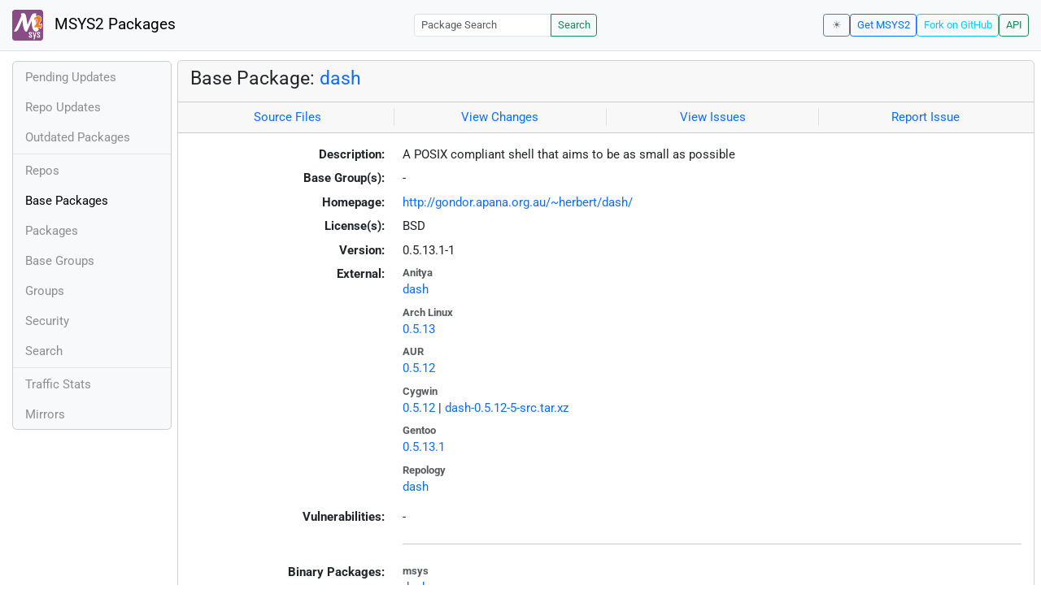

--- FILE ---
content_type: text/javascript; charset=utf-8
request_url: https://packages.msys2.org/static/index.js
body_size: 16891
content:
function e(){return e=Object.assign?Object.assign.bind():function(e){for(var t=1;t<arguments.length;t++){var n=arguments[t];for(var r in n)({}).hasOwnProperty.call(n,r)&&(e[r]=n[r])}return e},e.apply(null,arguments)}
/*!
* Dependencies:
*
* bootstrap: MIT
* @popperjs/core: MIT
* tippy.js: MIT
*/
const t=new Map;var n={set(e,n,r){t.has(e)||t.set(e,new Map);let i=t.get(e);if(!i.has(n)&&i.size!==0){console.error(`Bootstrap doesn't allow more than one instance per element. Bound instance: ${Array.from(i.keys())[0]}.`);return}i.set(n,r)},get(e,n){return t.has(e)&&t.get(e).get(n)||null},remove(e,n){if(!t.has(e))return;let r=t.get(e);r.delete(n),r.size===0&&t.delete(e)}};const r=`transitionend`,i=e=>(e&&window.CSS&&window.CSS.escape&&(e=e.replace(/#([^\s"#']+)/g,(e,t)=>`#${CSS.escape(t)}`)),e),a=e=>e==null?`${e}`:Object.prototype.toString.call(e).match(/\s([a-z]+)/i)[1].toLowerCase(),o=e=>{if(!e)return 0;let{transitionDuration:t,transitionDelay:n}=window.getComputedStyle(e);return!Number.parseFloat(t)&&!Number.parseFloat(n)?0:(t=t.split(`,`)[0],n=n.split(`,`)[0],(Number.parseFloat(t)+Number.parseFloat(n))*1e3)},s=e=>{e.dispatchEvent(new Event(r))},c=e=>!e||typeof e!=`object`?!1:(e.jquery!==void 0&&(e=e[0]),e.nodeType!==void 0),l=e=>c(e)?e.jquery?e[0]:e:typeof e==`string`&&e.length>0?document.querySelector(i(e)):null,u=e=>{if(!c(e)||e.getClientRects().length===0)return!1;let t=getComputedStyle(e).getPropertyValue(`visibility`)===`visible`,n=e.closest(`details:not([open])`);if(!n)return t;if(n!==e){let t=e.closest(`summary`);if(t&&t.parentNode!==n||t===null)return!1}return t},d=e=>!e||e.nodeType!==Node.ELEMENT_NODE||e.classList.contains(`disabled`)?!0:e.disabled===void 0?e.hasAttribute(`disabled`)&&e.getAttribute(`disabled`)!==`false`:e.disabled,f=e=>{e.offsetHeight},p=()=>window.jQuery&&!document.body.hasAttribute(`data-bs-no-jquery`)?window.jQuery:null,m=[],h=e=>{document.readyState===`loading`?(m.length||document.addEventListener(`DOMContentLoaded`,()=>{for(let e of m)e()}),m.push(e)):e()},g=e=>{h(()=>{let t=p();if(t){let n=e.NAME,r=t.fn[n];t.fn[n]=e.jQueryInterface,t.fn[n].Constructor=e,t.fn[n].noConflict=()=>(t.fn[n]=r,e.jQueryInterface)}})},_=(e,t=[],n=e)=>typeof e==`function`?e.call(...t):n,v=(e,t,n=!0)=>{if(!n){_(e);return}let i=o(t)+5,a=!1,c=({target:n})=>{n===t&&(a=!0,t.removeEventListener(r,c),_(e))};t.addEventListener(r,c),setTimeout(()=>{a||s(t)},i)},y=/[^.]*(?=\..*)\.|.*/,b=/\..*/,x=/::\d+$/,S={};let C=1;const w={mouseenter:`mouseover`,mouseleave:`mouseout`},T=new Set(`click.dblclick.mouseup.mousedown.contextmenu.mousewheel.DOMMouseScroll.mouseover.mouseout.mousemove.selectstart.selectend.keydown.keypress.keyup.orientationchange.touchstart.touchmove.touchend.touchcancel.pointerdown.pointermove.pointerup.pointerleave.pointercancel.gesturestart.gesturechange.gestureend.focus.blur.change.reset.select.submit.focusin.focusout.load.unload.beforeunload.resize.move.DOMContentLoaded.readystatechange.error.abort.scroll`.split(`.`));function E(e,t){return t&&`${t}::${C++}`||e.uidEvent||C++}function D(e){let t=E(e);return e.uidEvent=t,S[t]=S[t]||{},S[t]}function O(e,t){return function n(r){return I(r,{delegateTarget:e}),n.oneOff&&ee.off(e,r.type,t),t.apply(e,[r])}}function k(e,t,n){return function r(i){let a=e.querySelectorAll(t);for(let{target:o}=i;o&&o!==this;o=o.parentNode)for(let s of a)if(s===o)return I(i,{delegateTarget:o}),r.oneOff&&ee.off(e,i.type,t,n),n.apply(o,[i])}}function A(e,t,n=null){return Object.values(e).find(e=>e.callable===t&&e.delegationSelector===n)}function j(e,t,n){let r=typeof t==`string`,i=r?n:t||n,a=F(e);return T.has(a)||(a=e),[r,i,a]}function M(e,t,n,r,i){if(typeof t!=`string`||!e)return;let[a,o,s]=j(t,n,r);t in w&&(o=(e=>function(t){if(!t.relatedTarget||t.relatedTarget!==t.delegateTarget&&!t.delegateTarget.contains(t.relatedTarget))return e.call(this,t)})(o));let c=D(e),l=c[s]||(c[s]={}),u=A(l,o,a?n:null);if(u){u.oneOff=u.oneOff&&i;return}let d=E(o,t.replace(y,``)),f=a?k(e,n,o):O(e,o);f.delegationSelector=a?n:null,f.callable=o,f.oneOff=i,f.uidEvent=d,l[d]=f,e.addEventListener(s,f,a)}function N(e,t,n,r,i){let a=A(t[n],r,i);a&&(e.removeEventListener(n,a,!!i),delete t[n][a.uidEvent])}function P(e,t,n,r){let i=t[n]||{};for(let[a,o]of Object.entries(i))a.includes(r)&&N(e,t,n,o.callable,o.delegationSelector)}function F(e){return e=e.replace(b,``),w[e]||e}const ee={on(e,t,n,r){M(e,t,n,r,!1)},one(e,t,n,r){M(e,t,n,r,!0)},off(e,t,n,r){if(typeof t!=`string`||!e)return;let[i,a,o]=j(t,n,r),s=o!==t,c=D(e),l=c[o]||{},u=t.startsWith(`.`);if(a!==void 0){if(!Object.keys(l).length)return;N(e,c,o,a,i?n:null);return}if(u)for(let n of Object.keys(c))P(e,c,n,t.slice(1));for(let[n,r]of Object.entries(l)){let i=n.replace(x,``);(!s||t.includes(i))&&N(e,c,o,r.callable,r.delegationSelector)}},trigger(e,t,n){if(typeof t!=`string`||!e)return null;let r=p(),i=t!==F(t),a=null,o=!0,s=!0,c=!1;i&&r&&(a=r.Event(t,n),r(e).trigger(a),o=!a.isPropagationStopped(),s=!a.isImmediatePropagationStopped(),c=a.isDefaultPrevented());let l=I(new Event(t,{bubbles:o,cancelable:!0}),n);return c&&l.preventDefault(),s&&e.dispatchEvent(l),l.defaultPrevented&&a&&a.preventDefault(),l}};function I(e,t={}){for(let[n,r]of Object.entries(t))try{e[n]=r}catch{Object.defineProperty(e,n,{configurable:!0,get(){return r}})}return e}var L=ee;function te(e){if(e===`true`)return!0;if(e===`false`)return!1;if(e===Number(e).toString())return Number(e);if(e===``||e===`null`)return null;if(typeof e!=`string`)return e;try{return JSON.parse(decodeURIComponent(e))}catch{return e}}function ne(e){return e.replace(/[A-Z]/g,e=>`-${e.toLowerCase()}`)}var re={setDataAttribute(e,t,n){e.setAttribute(`data-bs-${ne(t)}`,n)},removeDataAttribute(e,t){e.removeAttribute(`data-bs-${ne(t)}`)},getDataAttributes(e){if(!e)return{};let t={},n=Object.keys(e.dataset).filter(e=>e.startsWith(`bs`)&&!e.startsWith(`bsConfig`));for(let r of n){let n=r.replace(/^bs/,``);n=n.charAt(0).toLowerCase()+n.slice(1),t[n]=te(e.dataset[r])}return t},getDataAttribute(e,t){return te(e.getAttribute(`data-bs-${ne(t)}`))}},ie=class{static get Default(){return{}}static get DefaultType(){return{}}static get NAME(){throw Error(`You have to implement the static method "NAME", for each component!`)}_getConfig(e){return e=this._mergeConfigObj(e),e=this._configAfterMerge(e),this._typeCheckConfig(e),e}_configAfterMerge(e){return e}_mergeConfigObj(t,n){let r=c(n)?re.getDataAttribute(n,`config`):{};return e({},this.constructor.Default,typeof r==`object`?r:{},c(n)?re.getDataAttributes(n):{},typeof t==`object`?t:{})}_typeCheckConfig(e,t=this.constructor.DefaultType){for(let[n,r]of Object.entries(t)){let t=e[n],i=c(t)?`element`:a(t);if(!new RegExp(r).test(i))throw TypeError(`${this.constructor.NAME.toUpperCase()}: Option "${n}" provided type "${i}" but expected type "${r}".`)}}},ae=class extends ie{constructor(e,t){super(),e=l(e),e&&(this._element=e,this._config=this._getConfig(t),n.set(this._element,this.constructor.DATA_KEY,this))}dispose(){n.remove(this._element,this.constructor.DATA_KEY),L.off(this._element,this.constructor.EVENT_KEY);for(let e of Object.getOwnPropertyNames(this))this[e]=null}_queueCallback(e,t,n=!0){v(e,t,n)}_getConfig(e){return e=this._mergeConfigObj(e,this._element),e=this._configAfterMerge(e),this._typeCheckConfig(e),e}static getInstance(e){return n.get(l(e),this.DATA_KEY)}static getOrCreateInstance(e,t={}){return this.getInstance(e)||new this(e,typeof t==`object`?t:null)}static get VERSION(){return`5.3.8`}static get DATA_KEY(){return`bs.${this.NAME}`}static get EVENT_KEY(){return`.${this.DATA_KEY}`}static eventName(e){return`${e}${this.EVENT_KEY}`}};const oe=e=>{let t=e.getAttribute(`data-bs-target`);if(!t||t===`#`){let n=e.getAttribute(`href`);if(!n||!n.includes(`#`)&&!n.startsWith(`.`))return null;n.includes(`#`)&&!n.startsWith(`#`)&&(n=`#${n.split(`#`)[1]}`),t=n&&n!==`#`?n.trim():null}return t?t.split(`,`).map(e=>i(e)).join(`,`):null},R={find(e,t=document.documentElement){return[].concat(...Element.prototype.querySelectorAll.call(t,e))},findOne(e,t=document.documentElement){return Element.prototype.querySelector.call(t,e)},children(e,t){return[].concat(...e.children).filter(e=>e.matches(t))},parents(e,t){let n=[],r=e.parentNode.closest(t);for(;r;)n.push(r),r=r.parentNode.closest(t);return n},prev(e,t){let n=e.previousElementSibling;for(;n;){if(n.matches(t))return[n];n=n.previousElementSibling}return[]},next(e,t){let n=e.nextElementSibling;for(;n;){if(n.matches(t))return[n];n=n.nextElementSibling}return[]},focusableChildren(e){let t=[`a`,`button`,`input`,`textarea`,`select`,`details`,`[tabindex]`,`[contenteditable="true"]`].map(e=>`${e}:not([tabindex^="-"])`).join(`,`);return this.find(t,e).filter(e=>!d(e)&&u(e))},getSelectorFromElement(e){let t=oe(e);return t&&R.findOne(t)?t:null},getElementFromSelector(e){let t=oe(e);return t?R.findOne(t):null},getMultipleElementsFromSelector(e){let t=oe(e);return t?R.find(t):[]}};var z=R;const se=`.bs.collapse`,ce=`show${se}`,le=`shown${se}`,ue=`hide${se}`,de=`hidden${se}`,fe=`click${se}.data-api`,pe=`show`,B=`collapse`,V=`collapsing`,me=`:scope .${B} .${B}`,he=`[data-bs-toggle="collapse"]`,H={parent:null,toggle:!0},ge={parent:`(null|element)`,toggle:`boolean`};var _e=class e extends ae{constructor(e,t){super(e,t),this._isTransitioning=!1,this._triggerArray=[];let n=z.find(he);for(let e of n){let t=z.getSelectorFromElement(e),n=z.find(t).filter(e=>e===this._element);t!==null&&n.length&&this._triggerArray.push(e)}this._initializeChildren(),this._config.parent||this._addAriaAndCollapsedClass(this._triggerArray,this._isShown()),this._config.toggle&&this.toggle()}static get Default(){return H}static get DefaultType(){return ge}static get NAME(){return`collapse`}toggle(){this._isShown()?this.hide():this.show()}show(){if(this._isTransitioning||this._isShown())return;let t=[];if(this._config.parent&&(t=this._getFirstLevelChildren(`.collapse.show, .collapse.collapsing`).filter(e=>e!==this._element).map(t=>e.getOrCreateInstance(t,{toggle:!1}))),t.length&&t[0]._isTransitioning||L.trigger(this._element,ce).defaultPrevented)return;for(let e of t)e.hide();let n=this._getDimension();this._element.classList.remove(B),this._element.classList.add(V),this._element.style[n]=0,this._addAriaAndCollapsedClass(this._triggerArray,!0),this._isTransitioning=!0;let r=()=>{this._isTransitioning=!1,this._element.classList.remove(V),this._element.classList.add(B,pe),this._element.style[n]=``,L.trigger(this._element,le)},i=`scroll${n[0].toUpperCase()+n.slice(1)}`;this._queueCallback(r,this._element,!0),this._element.style[n]=`${this._element[i]}px`}hide(){if(this._isTransitioning||!this._isShown()||L.trigger(this._element,ue).defaultPrevented)return;let e=this._getDimension();this._element.style[e]=`${this._element.getBoundingClientRect()[e]}px`,f(this._element),this._element.classList.add(V),this._element.classList.remove(B,pe);for(let e of this._triggerArray){let t=z.getElementFromSelector(e);t&&!this._isShown(t)&&this._addAriaAndCollapsedClass([e],!1)}this._isTransitioning=!0;let t=()=>{this._isTransitioning=!1,this._element.classList.remove(V),this._element.classList.add(B),L.trigger(this._element,de)};this._element.style[e]=``,this._queueCallback(t,this._element,!0)}_isShown(e=this._element){return e.classList.contains(pe)}_configAfterMerge(e){return e.toggle=!!e.toggle,e.parent=l(e.parent),e}_getDimension(){return this._element.classList.contains(`collapse-horizontal`)?`width`:`height`}_initializeChildren(){if(!this._config.parent)return;let e=this._getFirstLevelChildren(he);for(let t of e){let e=z.getElementFromSelector(t);e&&this._addAriaAndCollapsedClass([t],this._isShown(e))}}_getFirstLevelChildren(e){let t=z.find(me,this._config.parent);return z.find(e,this._config.parent).filter(e=>!t.includes(e))}_addAriaAndCollapsedClass(e,t){if(e.length)for(let n of e)n.classList.toggle(`collapsed`,!t),n.setAttribute(`aria-expanded`,t)}static jQueryInterface(t){let n={};return typeof t==`string`&&/show|hide/.test(t)&&(n.toggle=!1),this.each(function(){let r=e.getOrCreateInstance(this,n);if(typeof t==`string`){if(r[t]===void 0)throw TypeError(`No method named "${t}"`);r[t]()}})}};L.on(document,fe,he,function(e){(e.target.tagName===`A`||e.delegateTarget&&e.delegateTarget.tagName===`A`)&&e.preventDefault();for(let e of z.getMultipleElementsFromSelector(this))_e.getOrCreateInstance(e,{toggle:!1}).toggle()}),g(_e);var U=`top`,W=`bottom`,G=`right`,K=`left`,ve=`auto`,ye=[U,W,G,K],be=`start`,xe=`end`,Se=`clippingParents`,Ce=`viewport`,we=`popper`,Te=`reference`,Ee=ye.reduce(function(e,t){return e.concat([t+`-`+be,t+`-`+xe])},[]),De=[].concat(ye,[ve]).reduce(function(e,t){return e.concat([t,t+`-`+be,t+`-`+xe])},[]),Oe=[`beforeRead`,`read`,`afterRead`,`beforeMain`,`main`,`afterMain`,`beforeWrite`,`write`,`afterWrite`];function q(e){return e?(e.nodeName||``).toLowerCase():null}function J(e){if(e==null)return window;if(e.toString()!==`[object Window]`){var t=e.ownerDocument;return t&&t.defaultView||window}return e}function ke(e){return e instanceof J(e).Element||e instanceof Element}function Y(e){return e instanceof J(e).HTMLElement||e instanceof HTMLElement}function Ae(e){return typeof ShadowRoot>`u`?!1:e instanceof J(e).ShadowRoot||e instanceof ShadowRoot}function je(e){var t=e.state;Object.keys(t.elements).forEach(function(e){var n=t.styles[e]||{},r=t.attributes[e]||{},i=t.elements[e];!Y(i)||!q(i)||(Object.assign(i.style,n),Object.keys(r).forEach(function(e){var t=r[e];t===!1?i.removeAttribute(e):i.setAttribute(e,t===!0?``:t)}))})}function Me(e){var t=e.state,n={popper:{position:t.options.strategy,left:`0`,top:`0`,margin:`0`},arrow:{position:`absolute`},reference:{}};return Object.assign(t.elements.popper.style,n.popper),t.styles=n,t.elements.arrow&&Object.assign(t.elements.arrow.style,n.arrow),function(){Object.keys(t.elements).forEach(function(e){var r=t.elements[e],i=t.attributes[e]||{},a=Object.keys(t.styles.hasOwnProperty(e)?t.styles[e]:n[e]).reduce(function(e,t){return e[t]=``,e},{});!Y(r)||!q(r)||(Object.assign(r.style,a),Object.keys(i).forEach(function(e){r.removeAttribute(e)}))})}}var Ne={name:`applyStyles`,enabled:!0,phase:`write`,fn:je,effect:Me,requires:[`computeStyles`]};function X(e){return e.split(`-`)[0]}var Pe=Math.max,Fe=Math.min,Ie=Math.round;function Le(){var e=navigator.userAgentData;return e!=null&&e.brands&&Array.isArray(e.brands)?e.brands.map(function(e){return e.brand+`/`+e.version}).join(` `):navigator.userAgent}function Re(){return!/^((?!chrome|android).)*safari/i.test(Le())}function ze(e,t,n){t===void 0&&(t=!1),n===void 0&&(n=!1);var r=e.getBoundingClientRect(),i=1,a=1;t&&Y(e)&&(i=e.offsetWidth>0&&Ie(r.width)/e.offsetWidth||1,a=e.offsetHeight>0&&Ie(r.height)/e.offsetHeight||1);var o=(ke(e)?J(e):window).visualViewport,s=!Re()&&n,c=(r.left+(s&&o?o.offsetLeft:0))/i,l=(r.top+(s&&o?o.offsetTop:0))/a,u=r.width/i,d=r.height/a;return{width:u,height:d,top:l,right:c+u,bottom:l+d,left:c,x:c,y:l}}function Be(e){var t=ze(e),n=e.offsetWidth,r=e.offsetHeight;return Math.abs(t.width-n)<=1&&(n=t.width),Math.abs(t.height-r)<=1&&(r=t.height),{x:e.offsetLeft,y:e.offsetTop,width:n,height:r}}function Ve(e,t){var n=t.getRootNode&&t.getRootNode();if(e.contains(t))return!0;if(n&&Ae(n)){var r=t;do{if(r&&e.isSameNode(r))return!0;r=r.parentNode||r.host}while(r)}return!1}function Z(e){return J(e).getComputedStyle(e)}function He(e){return[`table`,`td`,`th`].indexOf(q(e))>=0}function Ue(e){return((ke(e)?e.ownerDocument:e.document)||window.document).documentElement}function We(e){return q(e)===`html`?e:e.assignedSlot||e.parentNode||(Ae(e)?e.host:null)||Ue(e)}function Ge(e){return!Y(e)||Z(e).position===`fixed`?null:e.offsetParent}function Ke(e){var t=/firefox/i.test(Le());if(/Trident/i.test(Le())&&Y(e)&&Z(e).position===`fixed`)return null;var n=We(e);for(Ae(n)&&(n=n.host);Y(n)&&[`html`,`body`].indexOf(q(n))<0;){var r=Z(n);if(r.transform!==`none`||r.perspective!==`none`||r.contain===`paint`||[`transform`,`perspective`].indexOf(r.willChange)!==-1||t&&r.willChange===`filter`||t&&r.filter&&r.filter!==`none`)return n;n=n.parentNode}return null}function qe(e){for(var t=J(e),n=Ge(e);n&&He(n)&&Z(n).position===`static`;)n=Ge(n);return n&&(q(n)===`html`||q(n)===`body`&&Z(n).position===`static`)?t:n||Ke(e)||t}function Je(e){return[`top`,`bottom`].indexOf(e)>=0?`x`:`y`}function Ye(e,t,n){return Pe(e,Fe(t,n))}function Xe(e,t,n){var r=Ye(e,t,n);return r>n?n:r}function Ze(){return{top:0,right:0,bottom:0,left:0}}function Qe(e){return Object.assign({},Ze(),e)}function $e(e,t){return t.reduce(function(t,n){return t[n]=e,t},{})}var et=function(e,t){return e=typeof e==`function`?e(Object.assign({},t.rects,{placement:t.placement})):e,Qe(typeof e==`number`?$e(e,ye):e)};function tt(e){var t,n=e.state,r=e.name,i=e.options,a=n.elements.arrow,o=n.modifiersData.popperOffsets,s=X(n.placement),c=Je(s),l=[K,G].indexOf(s)>=0?`height`:`width`;if(!(!a||!o)){var u=et(i.padding,n),d=Be(a),f=c===`y`?U:K,p=c===`y`?W:G,m=n.rects.reference[l]+n.rects.reference[c]-o[c]-n.rects.popper[l],h=o[c]-n.rects.reference[c],g=qe(a),_=g?c===`y`?g.clientHeight||0:g.clientWidth||0:0,v=m/2-h/2,y=u[f],b=_-d[l]-u[p],x=_/2-d[l]/2+v,S=Ye(y,x,b),C=c;n.modifiersData[r]=(t={},t[C]=S,t.centerOffset=S-x,t)}}function nt(e){var t=e.state,n=e.options.element,r=n===void 0?`[data-popper-arrow]`:n;r!=null&&(typeof r==`string`&&(r=t.elements.popper.querySelector(r),!r)||Ve(t.elements.popper,r)&&(t.elements.arrow=r))}var rt={name:`arrow`,enabled:!0,phase:`main`,fn:tt,effect:nt,requires:[`popperOffsets`],requiresIfExists:[`preventOverflow`]};function it(e){return e.split(`-`)[1]}var at={top:`auto`,right:`auto`,bottom:`auto`,left:`auto`};function ot(e,t){var n=e.x,r=e.y,i=t.devicePixelRatio||1;return{x:Ie(n*i)/i||0,y:Ie(r*i)/i||0}}function st(e){var t,n=e.popper,r=e.popperRect,i=e.placement,a=e.variation,o=e.offsets,s=e.position,c=e.gpuAcceleration,l=e.adaptive,u=e.roundOffsets,d=e.isFixed,f=o.x,p=f===void 0?0:f,m=o.y,h=m===void 0?0:m,g=typeof u==`function`?u({x:p,y:h}):{x:p,y:h};p=g.x,h=g.y;var _=o.hasOwnProperty(`x`),v=o.hasOwnProperty(`y`),y=K,b=U,x=window;if(l){var S=qe(n),C=`clientHeight`,w=`clientWidth`;if(S===J(n)&&(S=Ue(n),Z(S).position!==`static`&&s===`absolute`&&(C=`scrollHeight`,w=`scrollWidth`)),S=S,i===U||(i===K||i===G)&&a===xe){b=W;var T=d&&S===x&&x.visualViewport?x.visualViewport.height:S[C];h-=T-r.height,h*=c?1:-1}if(i===K||(i===U||i===W)&&a===xe){y=G;var E=d&&S===x&&x.visualViewport?x.visualViewport.width:S[w];p-=E-r.width,p*=c?1:-1}}var D=Object.assign({position:s},l&&at),O=u===!0?ot({x:p,y:h},J(n)):{x:p,y:h};if(p=O.x,h=O.y,c){var k;return Object.assign({},D,(k={},k[b]=v?`0`:``,k[y]=_?`0`:``,k.transform=(x.devicePixelRatio||1)<=1?`translate(`+p+`px, `+h+`px)`:`translate3d(`+p+`px, `+h+`px, 0)`,k))}return Object.assign({},D,(t={},t[b]=v?h+`px`:``,t[y]=_?p+`px`:``,t.transform=``,t))}function ct(e){var t=e.state,n=e.options,r=n.gpuAcceleration,i=r===void 0?!0:r,a=n.adaptive,o=a===void 0?!0:a,s=n.roundOffsets,c=s===void 0?!0:s,l={placement:X(t.placement),variation:it(t.placement),popper:t.elements.popper,popperRect:t.rects.popper,gpuAcceleration:i,isFixed:t.options.strategy===`fixed`};t.modifiersData.popperOffsets!=null&&(t.styles.popper=Object.assign({},t.styles.popper,st(Object.assign({},l,{offsets:t.modifiersData.popperOffsets,position:t.options.strategy,adaptive:o,roundOffsets:c})))),t.modifiersData.arrow!=null&&(t.styles.arrow=Object.assign({},t.styles.arrow,st(Object.assign({},l,{offsets:t.modifiersData.arrow,position:`absolute`,adaptive:!1,roundOffsets:c})))),t.attributes.popper=Object.assign({},t.attributes.popper,{"data-popper-placement":t.placement})}var lt={name:`computeStyles`,enabled:!0,phase:`beforeWrite`,fn:ct,data:{}},ut={passive:!0};function dt(e){var t=e.state,n=e.instance,r=e.options,i=r.scroll,a=i===void 0?!0:i,o=r.resize,s=o===void 0?!0:o,c=J(t.elements.popper),l=[].concat(t.scrollParents.reference,t.scrollParents.popper);return a&&l.forEach(function(e){e.addEventListener(`scroll`,n.update,ut)}),s&&c.addEventListener(`resize`,n.update,ut),function(){a&&l.forEach(function(e){e.removeEventListener(`scroll`,n.update,ut)}),s&&c.removeEventListener(`resize`,n.update,ut)}}var ft={name:`eventListeners`,enabled:!0,phase:`write`,fn:function(){},effect:dt,data:{}},pt={left:`right`,right:`left`,bottom:`top`,top:`bottom`};function mt(e){return e.replace(/left|right|bottom|top/g,function(e){return pt[e]})}var ht={start:`end`,end:`start`};function gt(e){return e.replace(/start|end/g,function(e){return ht[e]})}function _t(e){var t=J(e);return{scrollLeft:t.pageXOffset,scrollTop:t.pageYOffset}}function vt(e){return ze(Ue(e)).left+_t(e).scrollLeft}function yt(e,t){var n=J(e),r=Ue(e),i=n.visualViewport,a=r.clientWidth,o=r.clientHeight,s=0,c=0;if(i){a=i.width,o=i.height;var l=Re();(l||!l&&t===`fixed`)&&(s=i.offsetLeft,c=i.offsetTop)}return{width:a,height:o,x:s+vt(e),y:c}}function bt(e){var t=Ue(e),n=_t(e),r=e.ownerDocument?.body,i=Pe(t.scrollWidth,t.clientWidth,r?r.scrollWidth:0,r?r.clientWidth:0),a=Pe(t.scrollHeight,t.clientHeight,r?r.scrollHeight:0,r?r.clientHeight:0),o=-n.scrollLeft+vt(e),s=-n.scrollTop;return Z(r||t).direction===`rtl`&&(o+=Pe(t.clientWidth,r?r.clientWidth:0)-i),{width:i,height:a,x:o,y:s}}function xt(e){var t=Z(e),n=t.overflow,r=t.overflowX,i=t.overflowY;return/auto|scroll|overlay|hidden/.test(n+i+r)}function St(e){return[`html`,`body`,`#document`].indexOf(q(e))>=0?e.ownerDocument.body:Y(e)&&xt(e)?e:St(We(e))}function Ct(e,t){t===void 0&&(t=[]);var n=St(e),r=n===e.ownerDocument?.body,i=J(n),a=r?[i].concat(i.visualViewport||[],xt(n)?n:[]):n,o=t.concat(a);return r?o:o.concat(Ct(We(a)))}function wt(e){return Object.assign({},e,{left:e.x,top:e.y,right:e.x+e.width,bottom:e.y+e.height})}function Tt(e,t){var n=ze(e,!1,t===`fixed`);return n.top+=e.clientTop,n.left+=e.clientLeft,n.bottom=n.top+e.clientHeight,n.right=n.left+e.clientWidth,n.width=e.clientWidth,n.height=e.clientHeight,n.x=n.left,n.y=n.top,n}function Et(e,t,n){return t===Ce?wt(yt(e,n)):ke(t)?Tt(t,n):wt(bt(Ue(e)))}function Dt(e){var t=Ct(We(e)),n=[`absolute`,`fixed`].indexOf(Z(e).position)>=0&&Y(e)?qe(e):e;return ke(n)?t.filter(function(e){return ke(e)&&Ve(e,n)&&q(e)!==`body`}):[]}function Ot(e,t,n,r){var i=t===`clippingParents`?Dt(e):[].concat(t),a=[].concat(i,[n]),o=a[0],s=a.reduce(function(t,n){var i=Et(e,n,r);return t.top=Pe(i.top,t.top),t.right=Fe(i.right,t.right),t.bottom=Fe(i.bottom,t.bottom),t.left=Pe(i.left,t.left),t},Et(e,o,r));return s.width=s.right-s.left,s.height=s.bottom-s.top,s.x=s.left,s.y=s.top,s}function kt(e){var t=e.reference,n=e.element,r=e.placement,i=r?X(r):null,a=r?it(r):null,o=t.x+t.width/2-n.width/2,s=t.y+t.height/2-n.height/2,c;switch(i){case U:c={x:o,y:t.y-n.height};break;case W:c={x:o,y:t.y+t.height};break;case G:c={x:t.x+t.width,y:s};break;case K:c={x:t.x-n.width,y:s};break;default:c={x:t.x,y:t.y}}var l=i?Je(i):null;if(l!=null){var u=l===`y`?`height`:`width`;switch(a){case be:c[l]=c[l]-(t[u]/2-n[u]/2);break;case xe:c[l]=c[l]+(t[u]/2-n[u]/2);break;default:}}return c}function At(e,t){t===void 0&&(t={});var n=t,r=n.placement,i=r===void 0?e.placement:r,a=n.strategy,o=a===void 0?e.strategy:a,s=n.boundary,c=s===void 0?Se:s,l=n.rootBoundary,u=l===void 0?Ce:l,d=n.elementContext,f=d===void 0?we:d,p=n.altBoundary,m=p===void 0?!1:p,h=n.padding,g=h===void 0?0:h,_=Qe(typeof g==`number`?$e(g,ye):g),v=f===we?Te:we,y=e.rects.popper,b=e.elements[m?v:f],x=Ot(ke(b)?b:b.contextElement||Ue(e.elements.popper),c,u,o),S=ze(e.elements.reference),C=kt({reference:S,element:y,strategy:`absolute`,placement:i}),w=wt(Object.assign({},y,C)),T=f===we?w:S,E={top:x.top-T.top+_.top,bottom:T.bottom-x.bottom+_.bottom,left:x.left-T.left+_.left,right:T.right-x.right+_.right},D=e.modifiersData.offset;if(f===we&&D){var O=D[i];Object.keys(E).forEach(function(e){var t=[G,W].indexOf(e)>=0?1:-1,n=[U,W].indexOf(e)>=0?`y`:`x`;E[e]+=O[n]*t})}return E}function jt(e,t){t===void 0&&(t={});var n=t,r=n.placement,i=n.boundary,a=n.rootBoundary,o=n.padding,s=n.flipVariations,c=n.allowedAutoPlacements,l=c===void 0?De:c,u=it(r),d=u?s?Ee:Ee.filter(function(e){return it(e)===u}):ye,f=d.filter(function(e){return l.indexOf(e)>=0});f.length===0&&(f=d);var p=f.reduce(function(t,n){return t[n]=At(e,{placement:n,boundary:i,rootBoundary:a,padding:o})[X(n)],t},{});return Object.keys(p).sort(function(e,t){return p[e]-p[t]})}function Mt(e){if(X(e)===ve)return[];var t=mt(e);return[gt(e),t,gt(t)]}function Nt(e){var t=e.state,n=e.options,r=e.name;if(!t.modifiersData[r]._skip){for(var i=n.mainAxis,a=i===void 0?!0:i,o=n.altAxis,s=o===void 0?!0:o,c=n.fallbackPlacements,l=n.padding,u=n.boundary,d=n.rootBoundary,f=n.altBoundary,p=n.flipVariations,m=p===void 0?!0:p,h=n.allowedAutoPlacements,g=t.options.placement,_=X(g)===g,v=c||(_||!m?[mt(g)]:Mt(g)),y=[g].concat(v).reduce(function(e,n){return e.concat(X(n)===ve?jt(t,{placement:n,boundary:u,rootBoundary:d,padding:l,flipVariations:m,allowedAutoPlacements:h}):n)},[]),b=t.rects.reference,x=t.rects.popper,S=new Map,C=!0,w=y[0],T=0;T<y.length;T++){var E=y[T],D=X(E),O=it(E)===be,k=[U,W].indexOf(D)>=0,A=k?`width`:`height`,j=At(t,{placement:E,boundary:u,rootBoundary:d,altBoundary:f,padding:l}),M=k?O?G:K:O?W:U;b[A]>x[A]&&(M=mt(M));var N=mt(M),P=[];if(a&&P.push(j[D]<=0),s&&P.push(j[M]<=0,j[N]<=0),P.every(function(e){return e})){w=E,C=!1;break}S.set(E,P)}if(C)for(var F=m?3:1,ee=function(e){var t=y.find(function(t){var n=S.get(t);if(n)return n.slice(0,e).every(function(e){return e})});if(t)return w=t,`break`},I=F;I>0&&ee(I)!==`break`;I--);t.placement!==w&&(t.modifiersData[r]._skip=!0,t.placement=w,t.reset=!0)}}var Pt={name:`flip`,enabled:!0,phase:`main`,fn:Nt,requiresIfExists:[`offset`],data:{_skip:!1}};function Ft(e,t,n){return n===void 0&&(n={x:0,y:0}),{top:e.top-t.height-n.y,right:e.right-t.width+n.x,bottom:e.bottom-t.height+n.y,left:e.left-t.width-n.x}}function It(e){return[U,G,W,K].some(function(t){return e[t]>=0})}function Lt(e){var t=e.state,n=e.name,r=t.rects.reference,i=t.rects.popper,a=t.modifiersData.preventOverflow,o=At(t,{elementContext:`reference`}),s=At(t,{altBoundary:!0}),c=Ft(o,r),l=Ft(s,i,a),u=It(c),d=It(l);t.modifiersData[n]={referenceClippingOffsets:c,popperEscapeOffsets:l,isReferenceHidden:u,hasPopperEscaped:d},t.attributes.popper=Object.assign({},t.attributes.popper,{"data-popper-reference-hidden":u,"data-popper-escaped":d})}var Rt={name:`hide`,enabled:!0,phase:`main`,requiresIfExists:[`preventOverflow`],fn:Lt};function zt(e,t,n){var r=X(e),i=[K,U].indexOf(r)>=0?-1:1,a=typeof n==`function`?n(Object.assign({},t,{placement:e})):n,o=a[0],s=a[1];return o||=0,s=(s||0)*i,[K,G].indexOf(r)>=0?{x:s,y:o}:{x:o,y:s}}function Bt(e){var t=e.state,n=e.options,r=e.name,i=n.offset,a=i===void 0?[0,0]:i,o=De.reduce(function(e,n){return e[n]=zt(n,t.rects,a),e},{}),s=o[t.placement],c=s.x,l=s.y;t.modifiersData.popperOffsets!=null&&(t.modifiersData.popperOffsets.x+=c,t.modifiersData.popperOffsets.y+=l),t.modifiersData[r]=o}var Vt={name:`offset`,enabled:!0,phase:`main`,requires:[`popperOffsets`],fn:Bt};function Ht(e){var t=e.state,n=e.name;t.modifiersData[n]=kt({reference:t.rects.reference,element:t.rects.popper,strategy:`absolute`,placement:t.placement})}var Ut={name:`popperOffsets`,enabled:!0,phase:`read`,fn:Ht,data:{}};function Wt(e){return e===`x`?`y`:`x`}function Gt(e){var t=e.state,n=e.options,r=e.name,i=n.mainAxis,a=i===void 0?!0:i,o=n.altAxis,s=o===void 0?!1:o,c=n.boundary,l=n.rootBoundary,u=n.altBoundary,d=n.padding,f=n.tether,p=f===void 0?!0:f,m=n.tetherOffset,h=m===void 0?0:m,g=At(t,{boundary:c,rootBoundary:l,padding:d,altBoundary:u}),_=X(t.placement),v=it(t.placement),y=!v,b=Je(_),x=Wt(b),S=t.modifiersData.popperOffsets,C=t.rects.reference,w=t.rects.popper,T=typeof h==`function`?h(Object.assign({},t.rects,{placement:t.placement})):h,E=typeof T==`number`?{mainAxis:T,altAxis:T}:Object.assign({mainAxis:0,altAxis:0},T),D=t.modifiersData.offset?t.modifiersData.offset[t.placement]:null,O={x:0,y:0};if(S){if(a){var k=b===`y`?U:K,A=b===`y`?W:G,j=b===`y`?`height`:`width`,M=S[b],N=M+g[k],P=M-g[A],F=p?-w[j]/2:0,ee=v===be?C[j]:w[j],I=v===be?-w[j]:-C[j],L=t.elements.arrow,te=p&&L?Be(L):{width:0,height:0},ne=t.modifiersData[`arrow#persistent`]?t.modifiersData[`arrow#persistent`].padding:Ze(),re=ne[k],ie=ne[A],ae=Ye(0,C[j],te[j]),oe=y?C[j]/2-F-ae-re-E.mainAxis:ee-ae-re-E.mainAxis,R=y?-C[j]/2+F+ae+ie+E.mainAxis:I+ae+ie+E.mainAxis,z=t.elements.arrow&&qe(t.elements.arrow),se=z?b===`y`?z.clientTop||0:z.clientLeft||0:0,ce=D?.[b]??0,le=M+oe-ce-se,ue=M+R-ce,de=Ye(p?Fe(N,le):N,M,p?Pe(P,ue):P);S[b]=de,O[b]=de-M}if(s){var fe=b===`x`?U:K,pe=b===`x`?W:G,B=S[x],V=x===`y`?`height`:`width`,me=B+g[fe],he=B-g[pe],H=[U,K].indexOf(_)!==-1,ge=D?.[x]??0,_e=H?me:B-C[V]-w[V]-ge+E.altAxis,ve=H?B+C[V]+w[V]-ge-E.altAxis:he,ye=p&&H?Xe(_e,B,ve):Ye(p?_e:me,B,p?ve:he);S[x]=ye,O[x]=ye-B}t.modifiersData[r]=O}}var Kt={name:`preventOverflow`,enabled:!0,phase:`main`,fn:Gt,requiresIfExists:[`offset`]};function qt(e){return{scrollLeft:e.scrollLeft,scrollTop:e.scrollTop}}function Jt(e){return e===J(e)||!Y(e)?_t(e):qt(e)}function Yt(e){var t=e.getBoundingClientRect(),n=Ie(t.width)/e.offsetWidth||1,r=Ie(t.height)/e.offsetHeight||1;return n!==1||r!==1}function Xt(e,t,n){n===void 0&&(n=!1);var r=Y(t),i=Y(t)&&Yt(t),a=Ue(t),o=ze(e,i,n),s={scrollLeft:0,scrollTop:0},c={x:0,y:0};return(r||!r&&!n)&&((q(t)!==`body`||xt(a))&&(s=Jt(t)),Y(t)?(c=ze(t,!0),c.x+=t.clientLeft,c.y+=t.clientTop):a&&(c.x=vt(a))),{x:o.left+s.scrollLeft-c.x,y:o.top+s.scrollTop-c.y,width:o.width,height:o.height}}function Zt(e){var t=new Map,n=new Set,r=[];e.forEach(function(e){t.set(e.name,e)});function i(e){n.add(e.name),[].concat(e.requires||[],e.requiresIfExists||[]).forEach(function(e){if(!n.has(e)){var r=t.get(e);r&&i(r)}}),r.push(e)}return e.forEach(function(e){n.has(e.name)||i(e)}),r}function Qt(e){var t=Zt(e);return Oe.reduce(function(e,n){return e.concat(t.filter(function(e){return e.phase===n}))},[])}function $t(e){var t;return function(){return t||=new Promise(function(n){Promise.resolve().then(function(){t=void 0,n(e())})}),t}}function en(e){var t=e.reduce(function(e,t){var n=e[t.name];return e[t.name]=n?Object.assign({},n,t,{options:Object.assign({},n.options,t.options),data:Object.assign({},n.data,t.data)}):t,e},{});return Object.keys(t).map(function(e){return t[e]})}var tn={placement:`bottom`,modifiers:[],strategy:`absolute`};function nn(){return![...arguments].some(function(e){return!(e&&typeof e.getBoundingClientRect==`function`)})}function rn(e){e===void 0&&(e={});var t=e,n=t.defaultModifiers,r=n===void 0?[]:n,i=t.defaultOptions,a=i===void 0?tn:i;return function(e,t,n){n===void 0&&(n=a);var i={placement:`bottom`,orderedModifiers:[],options:Object.assign({},tn,a),modifiersData:{},elements:{reference:e,popper:t},attributes:{},styles:{}},o=[],s=!1,c={state:i,setOptions:function(n){var o=typeof n==`function`?n(i.options):n;u(),i.options=Object.assign({},a,i.options,o),i.scrollParents={reference:ke(e)?Ct(e):e.contextElement?Ct(e.contextElement):[],popper:Ct(t)};var s=Qt(en([].concat(r,i.options.modifiers)));return i.orderedModifiers=s.filter(function(e){return e.enabled}),l(),c.update()},forceUpdate:function(){if(!s){var e=i.elements,t=e.reference,n=e.popper;if(nn(t,n)){i.rects={reference:Xt(t,qe(n),i.options.strategy===`fixed`),popper:Be(n)},i.reset=!1,i.placement=i.options.placement,i.orderedModifiers.forEach(function(e){return i.modifiersData[e.name]=Object.assign({},e.data)});for(var r=0;r<i.orderedModifiers.length;r++){if(i.reset===!0){i.reset=!1,r=-1;continue}var a=i.orderedModifiers[r],o=a.fn,l=a.options,u=l===void 0?{}:l,d=a.name;typeof o==`function`&&(i=o({state:i,options:u,name:d,instance:c})||i)}}}},update:$t(function(){return new Promise(function(e){c.forceUpdate(),e(i)})}),destroy:function(){u(),s=!0}};if(!nn(e,t))return c;c.setOptions(n).then(function(e){!s&&n.onFirstUpdate&&n.onFirstUpdate(e)});function l(){i.orderedModifiers.forEach(function(e){var t=e.name,n=e.options,r=n===void 0?{}:n,a=e.effect;if(typeof a==`function`){var s=a({state:i,name:t,instance:c,options:r});o.push(s||function(){})}})}function u(){o.forEach(function(e){return e()}),o=[]}return c}}var an=rn({defaultModifiers:[ft,Ut,lt,Ne,Vt,Pt,Kt,rt,Rt]}),on=`tippy-box`,sn=`tippy-content`,cn=`tippy-backdrop`,ln=`tippy-arrow`,un=`tippy-svg-arrow`,dn={passive:!0,capture:!0},fn=function(){return document.body};function pn(e,t,n){return Array.isArray(e)?e[t]??(Array.isArray(n)?n[t]:n):e}function mn(e,t){var n={}.toString.call(e);return n.indexOf(`[object`)===0&&n.indexOf(t+`]`)>-1}function hn(e,t){return typeof e==`function`?e.apply(void 0,t):e}function gn(e,t){if(t===0)return e;var n;return function(r){clearTimeout(n),n=setTimeout(function(){e(r)},t)}}function _n(e){return e.split(/\s+/).filter(Boolean)}function vn(e){return[].concat(e)}function yn(e,t){e.indexOf(t)===-1&&e.push(t)}function bn(e){return e.filter(function(t,n){return e.indexOf(t)===n})}function xn(e){return e.split(`-`)[0]}function Sn(e){return[].slice.call(e)}function Cn(e){return Object.keys(e).reduce(function(t,n){return e[n]!==void 0&&(t[n]=e[n]),t},{})}function wn(){return document.createElement(`div`)}function Tn(e){return[`Element`,`Fragment`].some(function(t){return mn(e,t)})}function En(e){return mn(e,`NodeList`)}function Dn(e){return mn(e,`MouseEvent`)}function On(e){return!!(e&&e._tippy&&e._tippy.reference===e)}function kn(e){return Tn(e)?[e]:En(e)?Sn(e):Array.isArray(e)?e:Sn(document.querySelectorAll(e))}function An(e,t){e.forEach(function(e){e&&(e.style.transitionDuration=t+`ms`)})}function jn(e,t){e.forEach(function(e){e&&e.setAttribute(`data-state`,t)})}function Mn(e){var t,n=vn(e)[0];return n!=null&&(t=n.ownerDocument)!=null&&t.body?n.ownerDocument:document}function Nn(e,t){var n=t.clientX,r=t.clientY;return e.every(function(e){var t=e.popperRect,i=e.popperState,a=e.props.interactiveBorder,o=xn(i.placement),s=i.modifiersData.offset;if(!s)return!0;var c=o===`bottom`?s.top.y:0,l=o===`top`?s.bottom.y:0,u=o===`right`?s.left.x:0,d=o===`left`?s.right.x:0,f=t.top-r+c>a,p=r-t.bottom-l>a,m=t.left-n+u>a,h=n-t.right-d>a;return f||p||m||h})}function Pn(e,t,n){var r=t+`EventListener`;[`transitionend`,`webkitTransitionEnd`].forEach(function(t){e[r](t,n)})}function Fn(e,t){for(var n=t;n;){if(e.contains(n))return!0;n=n.getRootNode==null?void 0:n.getRootNode()?.host}return!1}var Q={isTouch:!1},In=0;function Ln(){Q.isTouch||(Q.isTouch=!0,window.performance&&document.addEventListener(`mousemove`,Rn))}function Rn(){var e=performance.now();e-In<20&&(Q.isTouch=!1,document.removeEventListener(`mousemove`,Rn)),In=e}function zn(){var e=document.activeElement;if(On(e)){var t=e._tippy;e.blur&&!t.state.isVisible&&e.blur()}}function Bn(){document.addEventListener(`touchstart`,Ln,dn),window.addEventListener(`blur`,zn)}var Vn=typeof window<`u`&&typeof document<`u`?!!window.msCrypto:!1,$=Object.assign({appendTo:fn,aria:{content:`auto`,expanded:`auto`},delay:0,duration:[300,250],getReferenceClientRect:null,hideOnClick:!0,ignoreAttributes:!1,interactive:!1,interactiveBorder:2,interactiveDebounce:0,moveTransition:``,offset:[0,10],onAfterUpdate:function(){},onBeforeUpdate:function(){},onCreate:function(){},onDestroy:function(){},onHidden:function(){},onHide:function(){},onMount:function(){},onShow:function(){},onShown:function(){},onTrigger:function(){},onUntrigger:function(){},onClickOutside:function(){},placement:`top`,plugins:[],popperOptions:{},render:null,showOnCreate:!1,touch:!0,trigger:`mouseenter focus`,triggerTarget:null},{animateFill:!1,followCursor:!1,inlinePositioning:!1,sticky:!1},{allowHTML:!1,animation:`fade`,arrow:!0,content:``,inertia:!1,maxWidth:350,role:`tooltip`,theme:``,zIndex:9999}),Hn=Object.keys($),Un=function(e){Object.keys(e).forEach(function(t){$[t]=e[t]})};function Wn(e){var t=(e.plugins||[]).reduce(function(t,n){var r=n.name,i=n.defaultValue;return r&&(t[r]=e[r]===void 0?$[r]??i:e[r]),t},{});return Object.assign({},e,t)}function Gn(e,t){return(t?Object.keys(Wn(Object.assign({},$,{plugins:t}))):Hn).reduce(function(t,n){var r=(e.getAttribute(`data-tippy-`+n)||``).trim();if(!r)return t;if(n===`content`)t[n]=r;else try{t[n]=JSON.parse(r)}catch{t[n]=r}return t},{})}function Kn(e,t){var n=Object.assign({},t,{content:hn(t.content,[e])},t.ignoreAttributes?{}:Gn(e,t.plugins));return n.aria=Object.assign({},$.aria,n.aria),n.aria={expanded:n.aria.expanded===`auto`?t.interactive:n.aria.expanded,content:n.aria.content===`auto`?t.interactive?null:`describedby`:n.aria.content},n}var qn=function(){return`innerHTML`};function Jn(e,t){e[qn()]=t}function Yn(e){var t=wn();return e===!0?t.className=ln:(t.className=un,Tn(e)?t.appendChild(e):Jn(t,e)),t}function Xn(e,t){Tn(t.content)?(Jn(e,``),e.appendChild(t.content)):typeof t.content!=`function`&&(t.allowHTML?Jn(e,t.content):e.textContent=t.content)}function Zn(e){var t=e.firstElementChild,n=Sn(t.children);return{box:t,content:n.find(function(e){return e.classList.contains(sn)}),arrow:n.find(function(e){return e.classList.contains(ln)||e.classList.contains(un)}),backdrop:n.find(function(e){return e.classList.contains(cn)})}}function Qn(e){var t=wn(),n=wn();n.className=on,n.setAttribute(`data-state`,`hidden`),n.setAttribute(`tabindex`,`-1`);var r=wn();r.className=sn,r.setAttribute(`data-state`,`hidden`),Xn(r,e.props),t.appendChild(n),n.appendChild(r),i(e.props,e.props);function i(n,r){var i=Zn(t),a=i.box,o=i.content,s=i.arrow;r.theme?a.setAttribute(`data-theme`,r.theme):a.removeAttribute(`data-theme`),typeof r.animation==`string`?a.setAttribute(`data-animation`,r.animation):a.removeAttribute(`data-animation`),r.inertia?a.setAttribute(`data-inertia`,``):a.removeAttribute(`data-inertia`),a.style.maxWidth=typeof r.maxWidth==`number`?r.maxWidth+`px`:r.maxWidth,r.role?a.setAttribute(`role`,r.role):a.removeAttribute(`role`),(n.content!==r.content||n.allowHTML!==r.allowHTML)&&Xn(o,e.props),r.arrow?s?n.arrow!==r.arrow&&(a.removeChild(s),a.appendChild(Yn(r.arrow))):a.appendChild(Yn(r.arrow)):s&&a.removeChild(s)}return{popper:t,onUpdate:i}}Qn.$$tippy=!0;var $n=1,er=[],tr=[];function nr(e,t){var n=Kn(e,Object.assign({},$,Wn(Cn(t)))),r,i,a,o=!1,s=!1,c=!1,l=!1,u,d,f,p=[],m=gn(le,n.interactiveDebounce),h,g=$n++,_=null,v=bn(n.plugins),y={id:g,reference:e,popper:wn(),popperInstance:_,props:n,state:{isEnabled:!0,isVisible:!1,isDestroyed:!1,isMounted:!1,isShown:!1},plugins:v,clearDelayTimeouts:U,setProps:W,setContent:G,show:K,hide:ve,hideWithInteractivity:ye,enable:ge,disable:_e,unmount:be,destroy:xe};if(!n.render)return y;var b=n.render(y),x=b.popper,S=b.onUpdate;x.setAttribute(`data-tippy-root`,``),x.id=`tippy-`+y.id,y.popper=x,e._tippy=y,x._tippy=y;var C=v.map(function(e){return e.fn(y)}),w=e.hasAttribute(`aria-expanded`);return z(),F(),M(),N(`onCreate`,[y]),n.showOnCreate&&he(),x.addEventListener(`mouseenter`,function(){y.props.interactive&&y.state.isVisible&&y.clearDelayTimeouts()}),x.addEventListener(`mouseleave`,function(){y.props.interactive&&y.props.trigger.indexOf(`mouseenter`)>=0&&k().addEventListener(`mousemove`,m)}),y;function T(){var e=y.props.touch;return Array.isArray(e)?e:[e,0]}function E(){return T()[0]===`hold`}function D(){var e;return!!((e=y.props.render)!=null&&e.$$tippy)}function O(){return h||e}function k(){var e=O().parentNode;return e?Mn(e):document}function A(){return Zn(x)}function j(e){return y.state.isMounted&&!y.state.isVisible||Q.isTouch||u&&u.type===`focus`?0:pn(y.props.delay,e?0:1,$.delay)}function M(e){e===void 0&&(e=!1),x.style.pointerEvents=y.props.interactive&&!e?``:`none`,x.style.zIndex=``+y.props.zIndex}function N(e,t,n){if(n===void 0&&(n=!0),C.forEach(function(n){n[e]&&n[e].apply(n,t)}),n){var r;(r=y.props)[e].apply(r,t)}}function P(){var t=y.props.aria;if(t.content){var n=`aria-`+t.content,r=x.id;vn(y.props.triggerTarget||e).forEach(function(e){var t=e.getAttribute(n);if(y.state.isVisible)e.setAttribute(n,t?t+` `+r:r);else{var i=t&&t.replace(r,``).trim();i?e.setAttribute(n,i):e.removeAttribute(n)}})}}function F(){w||!y.props.aria.expanded||vn(y.props.triggerTarget||e).forEach(function(e){y.props.interactive?e.setAttribute(`aria-expanded`,y.state.isVisible&&e===O()?`true`:`false`):e.removeAttribute(`aria-expanded`)})}function ee(){k().removeEventListener(`mousemove`,m),er=er.filter(function(e){return e!==m})}function I(t){if(!(Q.isTouch&&(c||t.type===`mousedown`))){var n=t.composedPath&&t.composedPath()[0]||t.target;if(!(y.props.interactive&&Fn(x,n))){if(vn(y.props.triggerTarget||e).some(function(e){return Fn(e,n)})){if(Q.isTouch||y.state.isVisible&&y.props.trigger.indexOf(`click`)>=0)return}else N(`onClickOutside`,[y,t]);y.props.hideOnClick===!0&&(y.clearDelayTimeouts(),y.hide(),s=!0,setTimeout(function(){s=!1}),y.state.isMounted||re())}}}function L(){c=!0}function te(){c=!1}function ne(){var e=k();e.addEventListener(`mousedown`,I,!0),e.addEventListener(`touchend`,I,dn),e.addEventListener(`touchstart`,te,dn),e.addEventListener(`touchmove`,L,dn)}function re(){var e=k();e.removeEventListener(`mousedown`,I,!0),e.removeEventListener(`touchend`,I,dn),e.removeEventListener(`touchstart`,te,dn),e.removeEventListener(`touchmove`,L,dn)}function ie(e,t){oe(e,function(){!y.state.isVisible&&x.parentNode&&x.parentNode.contains(x)&&t()})}function ae(e,t){oe(e,t)}function oe(e,t){var n=A().box;function r(e){e.target===n&&(Pn(n,`remove`,r),t())}if(e===0)return t();Pn(n,`remove`,d),Pn(n,`add`,r),d=r}function R(t,n,r){r===void 0&&(r=!1),vn(y.props.triggerTarget||e).forEach(function(e){e.addEventListener(t,n,r),p.push({node:e,eventType:t,handler:n,options:r})})}function z(){E()&&(R(`touchstart`,ce,{passive:!0}),R(`touchend`,ue,{passive:!0})),_n(y.props.trigger).forEach(function(e){if(e!==`manual`)switch(R(e,ce),e){case`mouseenter`:R(`mouseleave`,ue);break;case`focus`:R(Vn?`focusout`:`blur`,de);break;case`focusin`:R(`focusout`,de);break}})}function se(){p.forEach(function(e){var t=e.node,n=e.eventType,r=e.handler,i=e.options;t.removeEventListener(n,r,i)}),p=[]}function ce(e){var t=!1;if(!(!y.state.isEnabled||fe(e)||s)){var n=u?.type===`focus`;u=e,h=e.currentTarget,F(),!y.state.isVisible&&Dn(e)&&er.forEach(function(t){return t(e)}),e.type===`click`&&(y.props.trigger.indexOf(`mouseenter`)<0||o)&&y.props.hideOnClick!==!1&&y.state.isVisible?t=!0:he(e),e.type===`click`&&(o=!t),t&&!n&&H(e)}}function le(e){var t=e.target,r=O().contains(t)||x.contains(t);e.type===`mousemove`&&r||Nn(me().concat(x).map(function(e){var t=e._tippy.popperInstance?.state;return t?{popperRect:e.getBoundingClientRect(),popperState:t,props:n}:null}).filter(Boolean),e)&&(ee(),H(e))}function ue(e){if(!(fe(e)||y.props.trigger.indexOf(`click`)>=0&&o)){if(y.props.interactive){y.hideWithInteractivity(e);return}H(e)}}function de(e){y.props.trigger.indexOf(`focusin`)<0&&e.target!==O()||y.props.interactive&&e.relatedTarget&&x.contains(e.relatedTarget)||H(e)}function fe(e){return Q.isTouch?E()!==e.type.indexOf(`touch`)>=0:!1}function pe(){B();var t=y.props,n=t.popperOptions,r=t.placement,i=t.offset,a=t.getReferenceClientRect,o=t.moveTransition,s=D()?Zn(x).arrow:null,c=a?{getBoundingClientRect:a,contextElement:a.contextElement||O()}:e,l=[{name:`offset`,options:{offset:i}},{name:`preventOverflow`,options:{padding:{top:2,bottom:2,left:5,right:5}}},{name:`flip`,options:{padding:5}},{name:`computeStyles`,options:{adaptive:!o}},{name:`$$tippy`,enabled:!0,phase:`beforeWrite`,requires:[`computeStyles`],fn:function(e){var t=e.state;if(D()){var n=A().box;[`placement`,`reference-hidden`,`escaped`].forEach(function(e){e===`placement`?n.setAttribute(`data-placement`,t.placement):t.attributes.popper[`data-popper-`+e]?n.setAttribute(`data-`+e,``):n.removeAttribute(`data-`+e)}),t.attributes.popper={}}}}];D()&&s&&l.push({name:`arrow`,options:{element:s,padding:3}}),l.push.apply(l,n?.modifiers||[]),y.popperInstance=an(c,x,Object.assign({},n,{placement:r,onFirstUpdate:f,modifiers:l}))}function B(){y.popperInstance&&=(y.popperInstance.destroy(),null)}function V(){var e=y.props.appendTo,t,n=O();t=y.props.interactive&&e===fn||e===`parent`?n.parentNode:hn(e,[n]),t.contains(x)||t.appendChild(x),y.state.isMounted=!0,pe()}function me(){return Sn(x.querySelectorAll(`[data-tippy-root]`))}function he(e){y.clearDelayTimeouts(),e&&N(`onTrigger`,[y,e]),ne();var t=j(!0),n=T(),i=n[0],a=n[1];Q.isTouch&&i===`hold`&&a&&(t=a),t?r=setTimeout(function(){y.show()},t):y.show()}function H(e){if(y.clearDelayTimeouts(),N(`onUntrigger`,[y,e]),!y.state.isVisible){re();return}if(!(y.props.trigger.indexOf(`mouseenter`)>=0&&y.props.trigger.indexOf(`click`)>=0&&[`mouseleave`,`mousemove`].indexOf(e.type)>=0&&o)){var t=j(!1);t?i=setTimeout(function(){y.state.isVisible&&y.hide()},t):a=requestAnimationFrame(function(){y.hide()})}}function ge(){y.state.isEnabled=!0}function _e(){y.hide(),y.state.isEnabled=!1}function U(){clearTimeout(r),clearTimeout(i),cancelAnimationFrame(a)}function W(t){if(!y.state.isDestroyed){N(`onBeforeUpdate`,[y,t]),se();var n=y.props,r=Kn(e,Object.assign({},n,Cn(t),{ignoreAttributes:!0}));y.props=r,z(),n.interactiveDebounce!==r.interactiveDebounce&&(ee(),m=gn(le,r.interactiveDebounce)),n.triggerTarget&&!r.triggerTarget?vn(n.triggerTarget).forEach(function(e){e.removeAttribute(`aria-expanded`)}):r.triggerTarget&&e.removeAttribute(`aria-expanded`),F(),M(),S&&S(n,r),y.popperInstance&&(pe(),me().forEach(function(e){requestAnimationFrame(e._tippy.popperInstance.forceUpdate)})),N(`onAfterUpdate`,[y,t])}}function G(e){y.setProps({content:e})}function K(){var e=y.state.isVisible,t=y.state.isDestroyed,n=!y.state.isEnabled,r=Q.isTouch&&!y.props.touch,i=pn(y.props.duration,0,$.duration);if(!(e||t||n||r)&&!O().hasAttribute(`disabled`)&&(N(`onShow`,[y],!1),y.props.onShow(y)!==!1)){if(y.state.isVisible=!0,D()&&(x.style.visibility=`visible`),M(),ne(),y.state.isMounted||(x.style.transition=`none`),D()){var a=A(),o=a.box,s=a.content;An([o,s],0)}f=function(){var e;if(!(!y.state.isVisible||l)){if(l=!0,x.offsetHeight,x.style.transition=y.props.moveTransition,D()&&y.props.animation){var t=A(),n=t.box,r=t.content;An([n,r],i),jn([n,r],`visible`)}P(),F(),yn(tr,y),(e=y.popperInstance)==null||e.forceUpdate(),N(`onMount`,[y]),y.props.animation&&D()&&ae(i,function(){y.state.isShown=!0,N(`onShown`,[y])})}},V()}}function ve(){var e=!y.state.isVisible,t=y.state.isDestroyed,n=!y.state.isEnabled,r=pn(y.props.duration,1,$.duration);if(!(e||t||n)&&(N(`onHide`,[y],!1),y.props.onHide(y)!==!1)){if(y.state.isVisible=!1,y.state.isShown=!1,l=!1,o=!1,D()&&(x.style.visibility=`hidden`),ee(),re(),M(!0),D()){var i=A(),a=i.box,s=i.content;y.props.animation&&(An([a,s],r),jn([a,s],`hidden`))}P(),F(),y.props.animation?D()&&ie(r,y.unmount):y.unmount()}}function ye(e){k().addEventListener(`mousemove`,m),yn(er,m),m(e)}function be(){y.state.isVisible&&y.hide(),y.state.isMounted&&(B(),me().forEach(function(e){e._tippy.unmount()}),x.parentNode&&x.parentNode.removeChild(x),tr=tr.filter(function(e){return e!==y}),y.state.isMounted=!1,N(`onHidden`,[y]))}function xe(){y.state.isDestroyed||(y.clearDelayTimeouts(),y.unmount(),se(),delete e._tippy,y.state.isDestroyed=!0,N(`onDestroy`,[y]))}}function rr(e,t){t===void 0&&(t={});var n=$.plugins.concat(t.plugins||[]);Bn();var r=Object.assign({},t,{plugins:n}),i=kn(e).reduce(function(e,t){var n=t&&nr(t,r);return n&&e.push(n),e},[]);return Tn(e)?i[0]:i}rr.defaultProps=$,rr.setDefaultProps=Un,rr.currentInput=Q,Object.assign({},Ne,{effect:function(e){var t=e.state,n={popper:{position:t.options.strategy,left:`0`,top:`0`,margin:`0`},arrow:{position:`absolute`},reference:{}};Object.assign(t.elements.popper.style,n.popper),t.styles=n,t.elements.arrow&&Object.assign(t.elements.arrow.style,n.arrow)}}),rr.setDefaultProps({render:Qn});var ir=rr,ar=class{static copyToClipboard(e){let t=e.parentNode.getElementsByTagName(`code`)[0].innerText;if(navigator.clipboard){navigator.clipboard.writeText(t);let n=e.innerHTML;e.innerHTML=`✅`,setTimeout(()=>e.innerHTML=n,1e3)}}};ir(`.mytooltip`,{allowHTML:!0,theme:`bootstrap`,placement:`top`,popperOptions:{modifiers:[{name:`flip`,options:{fallbackPlacements:[`top`,`bottom`,`left`]}}]},content(e){return e.querySelector(`.mytooltip-content`).innerHTML}}),ir(`.mytooltip-onclick`,{allowHTML:!0,theme:`bootstrap`,placement:`top`,interactive:!0,trigger:`click`,popperOptions:{modifiers:[{name:`flip`,options:{fallbackPlacements:[`top`,`bottom`,`left`]}}]},content(e){return e.querySelector(`.mytooltip-content`).innerHTML}}),window.App=ar;